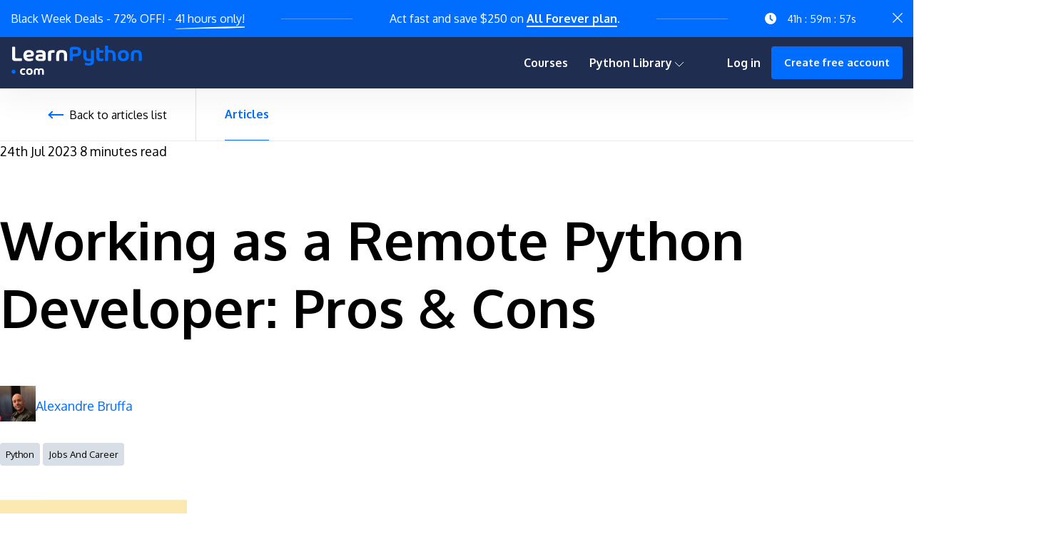

--- FILE ---
content_type: text/html
request_url: https://learnpython.com/blog/remote-python-developer/
body_size: 17924
content:
<!DOCTYPE html>
<html lang="en-us">
  <head>
    <meta charset="utf-8">
    <meta http-equiv="X-UA-Compatible" content="IE=edge,chrome=1">
    
    <title>   Working as a Remote Python Developer: Pros &amp; Cons |   LearnPython.com </title>
    <meta name="HandheldFriendly" content="True">
    <meta name="MobileOptimized" content="320">

    <meta name="viewport" content="width=device-width,minimum-scale=1">
    
    
    
      <META NAME="ROBOTS" CONTENT="INDEX, FOLLOW">
    

    

    <link rel="preconnect" href="https://fonts.googleapis.com">
    <link rel="preconnect" href="https://fonts.gstatic.com" crossorigin>
    <link href="https://fonts.googleapis.com/css2?family=Fira+Code:wght@400;500&family=Oxygen:wght@300;400;700&display=swap" rel="preload stylesheet">

    
    

    

    <link href="https://learnpython.com/scss/main.min.css" rel="stylesheet">
    <link rel="stylesheet" href="https://cdn.learnpython.com/lpy/blog/css/tiny-slider.min.css">

    <script type="text/javascript" src="https://cdn.learnpython.com/lpy/blog/js/blog-static.v3.min.js"></script>
    <script type='text/javascript' src="/blog-js/flashsale.js"></script>
    <script type='text/javascript' src="/blog-js/academy.js"></script>
    <script type='text/javascript' src="/blog-js/jQuery.progressBar.min.js"></script>
    <script type="text/javascript" async="async" data-noptimize="1" data-cfasync="false" src="//scripts.pubnation.com/tags/fadf1ad3-d82a-41c2-a5ca-da05b01ad197.js"></script>


    

    
      
<link rel="shortcut icon" href="https://cdn.learnpython.com/lpy/blog/img/favicon.ico" type="image/x-icon" />

    

    

    <meta property="og:title" content="Working as a Remote Python Developer: Pros &amp; Cons" />
<meta property="og:description" content="In this article, I explore the pros and cons of working remotely as a Python Developer." />
<meta property="og:type" content="article" />
<meta property="og:url" content="https://learnpython.com/blog/remote-python-developer/" /><meta property="article:published_time" content="2023-07-24T18:00:00&#43;02:00"/>
<meta property="article:modified_time" content="2023-07-24T18:00:00&#43;02:00"/><meta property="og:site_name" content="LearnPython.com" />
<meta property="article:publisher" content="https://www.facebook.com/FACEBOOK_FIXME" />
<meta property="article:section" content="blog" />
<meta property="article:tag" content="python" />
<meta property="article:tag" content="jobs and career" />

<meta itemprop="name" content="Working as a Remote Python Developer: Pros &amp; Cons">
<meta itemprop="description" content="In this article, I explore the pros and cons of working remotely as a Python Developer.">


<meta itemprop="datePublished" content="2023-07-24T18:00:00&#43;02:00" />
<meta itemprop="dateModified" content="2023-07-24T18:00:00&#43;02:00" />
<meta itemprop="wordCount" content="1623">





<meta name="twitter:card" content="summary_large_image"/>
<meta name="twitter:image" content="https://learnpython.com/blog/remote-python-developer/cover.png"/>
<meta name="twitter:title" content="Working as a Remote Python Developer: Pros &amp; Cons"/>
<meta name="twitter:description" content="In this article, I explore the pros and cons of working remotely as a Python Developer."/>
<meta name="twitter:site" content="@https://twitter.com/TWITTER_FIXME"/>




<meta property="og:locale" content="en_US"/>


    
        
            
<meta property="og:image" content="https://learnpython.com/blog/remote-python-developer/cover.png"/>
<meta property="og:image:secure_url" content="https://learnpython.com/blog/remote-python-developer/cover.png"/>
<meta property="og:image:width" content="1920"/>
<meta property="og:image:height" content="1080"/>
<meta property="og:image:alt" content="In this article, I explore the pros and cons of working remotely as a Python Developer."/>
<meta name="twitter:card" content="summary_large_image"/>
<meta property="twitter:image" content="https://learnpython.com/blog/remote-python-developer/cover.png"/>
            
        




<meta name="description" content="In this article, I explore the pros and cons of working remotely as a Python Developer."/>


<meta property="twitter:creator" content="@TWITTER_FIXME"/>

    <link rel="canonical" href="https://learnpython.com/blog/remote-python-developer/"/>



<link rel="icon" href="https://cdn.learnpython.com/lpy/blog/img/favicon.ico" type="image/x-icon" sizes="32x32" />
<link rel="icon" href="https://cdn.learnpython.com/lpy/blog/img/favicon-192x192.png" sizes="192x192" />
<link rel="apple-touch-icon-precomposed" href="https://cdn.learnpython.com/lpy/blog/img/favicon-180x180.png" />
<meta name="msapplication-TileImage" content="https://cdn.learnpython.com/lpy/blog/img/favicon-270x270.png" />


      
    

    <style type="text/css" id="syntaxhighlighteranchor"></style>
    <script type='text/javascript' src='/blog-js/syntaxhighlighter3/shCore.js?ver=3.0.9b'></script>
<script type='text/javascript' src='/blog-js/syntaxhighlighter3/shBrushSql.js?ver=3.0.9b'></script>
<script type='text/javascript' src='/blog-js/syntaxhighlighter3/shBrushPython.js?ver=3.0.9b'></script>
<script type='text/javascript'>
	

	SyntaxHighlighter.config.strings.expandSource = '+ expand source';
	SyntaxHighlighter.config.strings.help = '?';
	SyntaxHighlighter.config.strings.alert = 'SyntaxHighlighter\n\n';
	SyntaxHighlighter.config.strings.noBrush = 'Can\'t find brush for: ';
	SyntaxHighlighter.config.strings.brushNotHtmlScript = 'Brush wasn\'t configured for html-script option: ';
	SyntaxHighlighter.defaults['auto-links'] = false;
	SyntaxHighlighter.defaults['gutter'] = false;
	SyntaxHighlighter.defaults['pad-line-numbers'] = false;
	SyntaxHighlighter.defaults['toolbar'] = false;
	SyntaxHighlighter.all();
</script>

    <script type="text/javascript">
	window._wpemojiSettings = {"baseUrl":"https:\/\/s.w.org\/images\/core\/emoji\/11\/72x72\/","ext":".png","svgUrl":"https:\/\/s.w.org\/images\/core\/emoji\/11\/svg\/","svgExt":".svg","source":{"concatemoji":"\/blog-js\/wp-emoji\/wp-emoji-release.min.js?ver=4.9.8"}};
	!function(a,b,c){function d(a,b){var c=String.fromCharCode;l.clearRect(0,0,k.width,k.height),l.fillText(c.apply(this,a),0,0);var d=k.toDataURL();l.clearRect(0,0,k.width,k.height),l.fillText(c.apply(this,b),0,0);var e=k.toDataURL();return d===e}function e(a){var b;if(!l||!l.fillText)return!1;switch(l.textBaseline="top",l.font="600 32px Arial",a){case"flag":return!(b=d([55356,56826,55356,56819],[55356,56826,8203,55356,56819]))&&(b=d([55356,57332,56128,56423,56128,56418,56128,56421,56128,56430,56128,56423,56128,56447],[55356,57332,8203,56128,56423,8203,56128,56418,8203,56128,56421,8203,56128,56430,8203,56128,56423,8203,56128,56447]),!b);case"emoji":return b=d([55358,56760,9792,65039],[55358,56760,8203,9792,65039]),!b}return!1}function f(a){var c=b.createElement("script");c.src=a,c.defer=c.type="text/javascript",b.getElementsByTagName("head")[0].appendChild(c)}var g,h,i,j,k=b.createElement("canvas"),l=k.getContext&&k.getContext("2d");for(j=Array("flag","emoji"),c.supports={everything:!0,everythingExceptFlag:!0},i=0;i<j.length;i++)c.supports[j[i]]=e(j[i]),c.supports.everything=c.supports.everything&&c.supports[j[i]],"flag"!==j[i]&&(c.supports.everythingExceptFlag=c.supports.everythingExceptFlag&&c.supports[j[i]]);c.supports.everythingExceptFlag=c.supports.everythingExceptFlag&&!c.supports.flag,c.DOMReady=!1,c.readyCallback=function(){c.DOMReady=!0},c.supports.everything||(h=function(){c.readyCallback()},b.addEventListener?(b.addEventListener("DOMContentLoaded",h,!1),a.addEventListener("load",h,!1)):(a.attachEvent("onload",h),b.attachEvent("onreadystatechange",function(){"complete"===b.readyState&&c.readyCallback()})),g=c.source||{},g.concatemoji?f(g.concatemoji):g.wpemoji&&g.twemoji&&(f(g.twemoji),f(g.wpemoji)))}(window,document,window._wpemojiSettings);
</script>
<style type="text/css">
img.wp-smiley,
img.emoji {
	display: inline !important;
	border: none !important;
	box-shadow: none !important;
	height: 1em !important;
	width: 1em !important;
	margin: 0 .07em !important;
	vertical-align: -0.1em !important;
	background: none !important;
	padding: 0 !important;
}
</style>

    
      
<script>
    dataLayer = [];
</script>
<script>(function(w,d,s,l,i){w[l]=w[l]||[];w[l].push({'gtm.start':
    new Date().getTime(),event:'gtm.js'});var f=d.getElementsByTagName(s)[0],
    j=d.createElement(s),dl=l!='dataLayer'?'&l='+l:'';j.async=true;j.src=
    'https://www.googletagmanager.com/gtm.js?id='+i+dl;f.parentNode.insertBefore(j,f);
    })(window,document,'script','dataLayer','GTM-K7Q9T5K');</script>

    

  </head>

  <body class="">
    <div id="flash-sale-box" class="flash-sale-box sticky"></div>
    <header class="site-header">
<nav role="navigation">
  <div class="site-navigation">
        <a href="/" class="site-logo">
            <svg xmlns="http://www.w3.org/2000/svg" width="185" height="41" viewBox="0 0 185.697 41.732">
                <title>LearnPython.com</title>
                <path d="M0,37.187a2.955,2.955,0,0,1,.734-1.982,2.629,2.629,0,0,1,2.1-.854,2.627,2.627,0,0,1,2.1.854,3.04,3.04,0,0,1,0,3.962,2.62,2.62,0,0,1-2.1.854,2.622,2.622,0,0,1-2.1-.854A2.947,2.947,0,0,1,0,37.187Z" fill="#006dff"/>
                <path d="M14.539,37.081c0,1.8.7,2.54,2.413,2.54a8.847,8.847,0,0,0,1.518-.145c.585-.092.923.164.923.749v.31a.86.86,0,0,1-.713.933,9.154,9.154,0,0,1-2.139.264c-2.7,0-4.579-1.516-4.579-4.651s1.883-4.662,4.579-4.662a9.108,9.108,0,0,1,2.139.266.858.858,0,0,1,.713.931v.312c0,.585-.4.822-1.088.713a9.459,9.459,0,0,0-1.353-.12C15.243,34.521,14.539,35.28,14.539,37.081Z" fill="#ffffff"/>
                <path d="M20.758,37.081c0-2.971,1.636-4.662,4.625-4.662s4.625,1.691,4.625,4.662-1.637,4.651-4.625,4.651S20.758,40.042,20.758,37.081Zm6.672,0c0-1.773-.676-2.523-2.047-2.523s-2.048.75-2.048,2.523c0,1.755.677,2.513,2.048,2.513S27.43,38.836,27.43,37.081Z" fill="#ffffff"/>
                <path d="M46.033,36.578v4.15a.76.76,0,0,1-.84.84h-.814a.761.761,0,0,1-.841-.84V36.45c0-1.307-.557-1.892-1.763-1.892s-1.655.585-1.655,1.892v4.278a.76.76,0,0,1-.841.84h-.8a.761.761,0,0,1-.841-.84V36.45c0-1.307-.448-1.892-1.654-1.892s-1.765.585-1.765,1.892v4.278a.76.76,0,0,1-.841.84h-.813a.761.761,0,0,1-.841-.84v-4.15c0-3.053,1.582-4.159,4.04-4.159,1.627,0,2.578.467,3.117,1.289.53-.822,1.489-1.289,3.108-1.289C44.452,32.419,46.033,33.525,46.033,36.578Z" fill="#ffffff"/>
                <path d="M.687,17.464V3.03A1.3,1.3,0,0,1,2.128,1.589H3.663A1.305,1.305,0,0,1,5.106,3.03V16.664c0,.736.218,1.316,1.519,1.316h6.707a1.306,1.306,0,0,1,1.443,1.442v1.1a1.306,1.306,0,0,1-1.443,1.441H5.544C2.175,21.961.687,20.723.687,17.464Z" fill="#ffffff"/>
                <path d="M28.042,15.677l-6.629.689c.564,1.756,1.99,2.382,4.074,2.382a15.567,15.567,0,0,0,3.589-.5c1.019-.235,1.63.2,1.63,1.223v.469a1.51,1.51,0,0,1-1.222,1.615,18.527,18.527,0,0,1-4.764.689c-4.749,0-7.93-2.586-7.93-7.976,0-5.093,2.7-7.993,7.961-7.993,4.419,0,7.036,2.069,7.036,5.987C31.787,14.455,30.862,15.379,28.042,15.677Zm-.377-3.823c0-1.49-.908-2.289-2.914-2.289-2.179,0-3.338.988-3.573,3.636l5.406-.549C27.493,12.559,27.665,12.386,27.665,11.854Z" fill="#ffffff"/>
                <path d="M48.691,12.292v5.172c0,3.259-1.489,4.5-4.858,4.5H40.276c-3.825,0-6.16-1.019-6.16-4.7,0-3.7,2.352-4.717,6.16-4.717h4.058v-.251c0-1.724-1.363-2.476-3.651-2.476a21.493,21.493,0,0,0-4.043.486c-.987.188-1.583-.267-1.583-1.27V8.453a1.591,1.591,0,0,1,1.5-1.63,23.791,23.791,0,0,1,4.748-.549C45.557,6.274,48.691,8.076,48.691,12.292Zm-4.357,4.952V15.661H40.495c-1.9,0-2.288.439-2.288,1.6,0,1.143.392,1.583,2.273,1.583h2.287C44.114,18.843,44.334,18.294,44.334,17.244Z" fill="#ffffff"/>
                <path d="M61.394,7.842V8.75c0,.925-.549,1.442-1.583,1.458-3.29.047-3.432.329-3.432,1.5V20.52a1.3,1.3,0,0,1-1.441,1.441H53.386a1.305,1.305,0,0,1-1.442-1.441V11.085c0-3.588,1.286-4.56,7.915-4.669A1.316,1.316,0,0,1,61.394,7.842Z" fill="#ffffff"/>
                <path d="M79.1,13.521v7a1.307,1.307,0,0,1-1.444,1.443H76.181a1.306,1.306,0,0,1-1.443-1.443V13.459c0-2.761-1-3.529-3.357-3.529s-3.356.768-3.356,3.529v7.059a1.307,1.307,0,0,1-1.444,1.443H65.107a1.307,1.307,0,0,1-1.444-1.443v-7c0-5.63,2.84-7.262,7.718-7.262S79.1,7.891,79.1,13.521Z" fill="#ffffff"/>
                <path d="M82.934,20.518V6.071c0-3.262,1.49-4.5,4.862-4.5H89.93c6.1,0,9.317,1.38,9.317,6.917s-3.216,6.95-9.317,6.95H87.357v5.082a1.306,1.306,0,0,1-1.443,1.443H84.376A1.306,1.306,0,0,1,82.934,20.518ZM94.823,8.455c0-2.463-1.176-3.2-4.407-3.2H88.644c-1.083,0-1.287.565-1.287,1.49v4.942h3.059C93.647,11.687,94.823,10.918,94.823,8.455Z" fill="#006dff"/>
                <path d="M114.58,6.542h1.475A1.305,1.305,0,0,1,117.5,7.984v14.5c0,4.157-3.261,6.039-7.481,6.039a17.143,17.143,0,0,1-4.236-.565,1.5,1.5,0,0,1-1.223-1.616v-.58c0-1.02.6-1.475,1.6-1.255a15.932,15.932,0,0,0,3.389.439c2.117,0,3.592-.706,3.592-2.462v-.33c-.769.063-1.506.094-2.2.094-5.491,0-8.752-2.008-8.752-7.984V7.984a1.305,1.305,0,0,1,1.442-1.442h1.475a1.306,1.306,0,0,1,1.443,1.442v6.008c0,3.529,1.224,4.58,4.267,4.58a22.288,22.288,0,0,0,2.321-.14V7.984A1.306,1.306,0,0,1,114.58,6.542Z" fill="#006dff"/>
                <path d="M129.474,10.118h-4.267v6.149c0,1.6.706,2.274,2.432,2.274.831,0,1.364-.172,1.913-.172.973,0,1.35.376,1.35,1.145V20.3a1.411,1.411,0,0,1-1.162,1.538c-4.988,1.191-8.971-.079-8.971-5.569V4.408a1.305,1.305,0,0,1,1.442-1.443h1.553a1.306,1.306,0,0,1,1.443,1.443V6.542h4.267a1.306,1.306,0,0,1,1.443,1.442v.691A1.306,1.306,0,0,1,129.474,10.118Z" fill="#006dff"/>
                <path d="M148.507,14.243v6.275a1.307,1.307,0,0,1-1.443,1.443h-1.475a1.306,1.306,0,0,1-1.443-1.443V14.243c0-3.325-1.224-4.329-4.267-4.329-.675,0-1.443.047-2.321.109v10.5a1.307,1.307,0,0,1-1.444,1.443H134.64a1.307,1.307,0,0,1-1.444-1.443V1.443A1.308,1.308,0,0,1,134.64,0h1.474a1.307,1.307,0,0,1,1.444,1.443V6.354c.753-.063,1.49-.095,2.18-.095C145.243,6.259,148.507,8.267,148.507,14.243Z" fill="#006dff"/>
                <path d="M151.447,14.259c0-5.1,2.808-8,7.938-8s7.936,2.9,7.936,8c0,5.083-2.807,7.984-7.936,7.984S151.447,19.342,151.447,14.259Zm11.452,0c0-3.043-1.162-4.329-3.514-4.329s-3.514,1.286-3.514,4.329c0,3.012,1.16,4.313,3.514,4.313S162.9,17.271,162.9,14.259Z" fill="#006dff"/>
                <path d="M185.7,13.521v7a1.306,1.306,0,0,1-1.443,1.443h-1.475a1.306,1.306,0,0,1-1.442-1.443V13.459c0-2.761-1-3.529-3.357-3.529s-3.357.768-3.357,3.529v7.059a1.306,1.306,0,0,1-1.443,1.443h-1.475a1.306,1.306,0,0,1-1.442-1.443v-7c0-5.63,2.839-7.262,7.717-7.262S185.7,7.891,185.7,13.521Z" fill="#006dff"/>
            </svg>

            
        </a>
      <div id="skip-navigation">
          <button class="button--ghost">Skip navigation</button>
      </div>
      
      <ul class="main-menu"><li class="main-menu__item main-menu__item--courses">
                    <a href="/course-explorer/" title="Courses page">Courses</a>
                </li><li class="main-menu__item main-menu__item--library">
                    <button title="Blog" id="library-button">Python Library
                        <svg width="13px" height="8px" viewBox="0 0 13 8" version="1.1" xmlns="http://www.w3.org/2000/svg" xmlns:xlink="http://www.w3.org/1999/xlink">
                            <g id="03-TRACKS" stroke="none" stroke-width="1" fill="none" fill-rule="evenodd">
                                <g id="LearnSQL_Track_Details_Logged" transform="translate(-1509.000000, -55.000000)" fill-rule="nonzero" stroke="currentColor">
                                    <g id="Navigation">
                                        <g id="Profile" transform="translate(1356.000000, 39.000000)">
                                            <polyline id="ico_arrow_small_bottom" transform="translate(159.000000, 20.033937) rotate(90.000000) translate(-159.000000, -20.033937) " points="155.966063 14.0339368 162.033937 20.1018105 156.10181 26.0339368"></polyline>
                                        </g>
                                    </g>
                                </g>
                            </g>
                        </svg>
                    </button>
                    <div class="library-modal modal"
                        aria-hidden="true"
                        aria-modal="true"
                        role="dialog"
                        aria-labelledby="Python Library"
                        aria-describedby="Python Library">
                        <div class="library-modal__layer"></div>
                        <div class="library-modal__window modal__window">
                            <a href="/blog/">Articles</a>
                        </div>
                    </div>
                </li>
        <li class="main-menu__item main-menu__item--log-in">
            <a href="/log-in" title="Log in page">Log in</a>
        </li>
        <li class="main-menu__item main-menu__item--create-free-account">
            <a class="button--primary" href="/sign-up" title="Create free account page">Create free account</a>
        </li>
          
              <div class="main-menu__item main-menu__item--logout hide" tabindex="0" role="button">
                  <p class="logout__full-name user-name-element">fullName</p>
                  <svg role="document" width="13px" height="8px" viewBox="0 0 13 8" version="1.1" xmlns="http://www.w3.org/2000/svg" xmlns:xlink="http://www.w3.org/1999/xlink">
                    
                    <title>User profile menu open</title>
                    <desc>Open user profile menu</desc>
                    <g id="03-TRACKS" stroke="none" stroke-width="1" fill="none" fill-rule="evenodd">
                        <g id="LearnSQL_Track_Details_Logged" transform="translate(-1509.000000, -55.000000)" fill-rule="nonzero" stroke="currentColor">
                            <g id="Navigation">
                                <g id="Profile" transform="translate(1356.000000, 39.000000)">
                                    <polyline id="ico_arrow_small_bottom" transform="translate(159.000000, 20.033937) rotate(90.000000) translate(-159.000000, -20.033937) " points="155.966063 14.0339368 162.033937 20.1018105 156.10181 26.0339368"></polyline>
                                </g>
                            </g>
                        </g>
                    </g>
                </svg>
                <img class="logout__avatar avatar" src="https://cdn.learnpython.com/lpy/blog/img/user.png" alt="avatar" />
              </div>
              <div class="logout-modal modal" aria-modal="true" role="dialog" aria-labelledby="User Profile Menu" aria-describedby="User fullName">
                  <div class="logout-modal__layer modal__layer"></div>
                  <div class="logout-modal__window modal__window" aria-label tabindex="-1">
                      <div class="logout-modal__intro">
                          <img class="logout-modal__avatar avatar" src="https://cdn.learnpython.com/lpy/blog/img/user.png" alt="avatar" />
                          <div class="logout-modal__name user-name-element">fullName</div>
                      </div>
                      <div class="logout-modal__link">
                          <a href="/dashboard">Dashboard</a>
                      </div>
                      <div class="logout-modal__link">
                          <a href="/dashboard/my-profile">My Profile</a>
                      </div>
                      <div class="logout-modal__link">
                          <a href="/dashboard/payment-billing">Payment & Billing</a>
                      </div>
                      <div class="logout-modal__separator-border"></div>
                      <div class="logout-modal__link logout-modal__link--logout">
                          <a id="layout-logout-button" tabindex="0" rel="nofollow">Log out 
                            <svg role="img" width="13px" height="14px" viewBox="0 0 13 14" version="1.1" xmlns="http://www.w3.org/2000/svg" xmlns:xlink="http://www.w3.org/1999/xlink">
                                <g id="03-TRACKS" stroke="none" stroke-width="1" fill="none" fill-rule="evenodd">
                                    <g id="LearnSQL_Track_Details_Logged_Profile" transform="translate(-1478.000000, -291.000000)" fill="currentColor">
                                        <g id="logout-Profile-menu" transform="translate(0.000000, 30.000000)">
                                            <path d="M1484.1807,273.421452 C1484.39808,273.421452 1484.57727,273.589234 1484.57727,273.798961 C1484.57727,274.008689 1484.40102,274.176471 1484.1807,274.176471 L1480.57039,274.176471 C1479.15447,274.176471 1478,273.080296 1478,271.729651 L1478,263.446819 C1478,262.098971 1479.15154,261 1480.57039,261 L1484.23945,261 C1484.45977,261 1484.63602,261.167782 1484.63602,261.377509 C1484.63602,261.587237 1484.45977,261.755018 1484.23945,261.755018 L1480.57039,261.755018 C1479.59218,261.755018 1478.79315,262.512833 1478.79315,263.446819 L1478.79315,271.729651 C1478.79315,272.660841 1479.58924,273.421452 1480.57039,273.421452 L1484.1807,273.421452 Z M1490.7139,267.322581 C1490.86959,267.467992 1490.86959,267.708479 1490.71096,267.859483 L1488.19051,270.258764 C1488.11413,270.334265 1488.01132,270.370618 1487.91144,270.370618 C1487.81156,270.370618 1487.70874,270.331469 1487.63237,270.258764 C1487.47668,270.110556 1487.47668,269.872865 1487.63237,269.724658 L1489.47718,267.968541 L1481.43111,267.968541 C1481.21079,267.968541 1481.03453,267.800759 1481.03453,267.591032 C1481.03453,267.381304 1481.21079,267.213522 1481.43111,267.213522 L1489.47718,267.213522 L1487.63237,265.457405 C1487.47668,265.309198 1487.47668,265.071507 1487.63237,264.9233 C1487.78806,264.775092 1488.03776,264.775092 1488.19345,264.9233 L1490.7139,267.322581 Z" id="logout-path"></path>
                                        </g>
                                    </g>
                                </g>
                            </svg>
                          </a>
                      </div>
                  </div>
              </div>
          
      </ul>
      
      









      <div class="site-header-home-navigation-layer-menu pages">
          <span class="site-header-home-navigation-layer-menu-cover">MENU</span>
          <span class="site-header-home-navigation-layer-menu-cover-active">CLOSE</span>
          <div class="site-header-home-navigation-layer-menu-icon pages" role="button" tabindex="0" aria-label="Toggle menu">
              <div class="site-header-home-navigation-layer-menu-icon top"></div>
              <div class="site-header-home-navigation-layer-menu-icon middle"></div>
              <div class="site-header-home-navigation-layer-menu-icon bottom"></div>
          </div>
          <div class="site-header-home-navigation-hamburger-wrapper pages hide">
              <div class="site-header-home-navigation-hamburger-layout">
                  <ul class="site-header-home-navigation-hamburger"><li class="site-header-home-navigation-hamburger-item site-header-home-navigation-hamburger-item--courses">
                                <a class="site-header-home-navigation-hamburger-link" href="/course-explorer/" title="Courses page">Courses</a>
                            </li><li class="site-header-home-navigation-hamburger-item site-header-home-navigation-hamburger-item--articles">
                            <a class="site-header-home-navigation-hamburger-link" href="/blog/" title="Articles page">Articles</a>
                        </li>
                      

                      <li class="site-header-home-navigation-hamburger-item showOnLogged hide">
                        <a class="site-header-home-navigation-hamburger-link" href="/dashboard">Dashboard</a>
                      </li>
                      <li class="site-header-home-navigation-hamburger-item showOnLogged hide">
                          <a class="site-header-home-navigation-hamburger-link" href="/dashboard/my-profile">My Profile</a>
                      </li>
                      <li class="site-header-home-navigation-hamburger-item showOnLogged hide">
                          <a class="site-header-home-navigation-hamburger-link" href="/dashboard/payment-billing">Payment & Billing</a>
                      </li>
                  </ul>
                  <ul class="site-header-home-navigation-below hideOnLogged">
                      <li class="site-header-home-navigation-below-item">
                          <a class="site-header-home-navigation-below-item-link" href="/log-in">Log in</a>
                      </li>
                      <li class="site-header-home-navigation-below-item">
                          <a class="site-header-home-navigation-below-item-button button--primary" href="/sign-up">Create free account</a>
                      </li>
                  </ul>
                  <ul class="site-header-home-navigation-below showOnLogged hide">
                    <li class="site-header-home-navigation-below-item">
                        <a class="site-header-home-navigation-below-item-link button--link" id="hamburger-logout-button" tabindex="0">Log out&nbsp;
                          <svg width="13px" height="14px" viewBox="0 0 13 14" version="1.1" xmlns="http://www.w3.org/2000/svg" xmlns:xlink="http://www.w3.org/1999/xlink">
                              <g id="03-TRACKS" stroke="none" stroke-width="1" fill="none" fill-rule="evenodd">
                                  <g id="LearnSQL_Track_Details_Logged_Profile" transform="translate(-1478.000000, -291.000000)" fill="currentColor">
                                      <g id="logout-Profile-menu" transform="translate(0.000000, 30.000000)">
                                          <path d="M1484.1807,273.421452 C1484.39808,273.421452 1484.57727,273.589234 1484.57727,273.798961 C1484.57727,274.008689 1484.40102,274.176471 1484.1807,274.176471 L1480.57039,274.176471 C1479.15447,274.176471 1478,273.080296 1478,271.729651 L1478,263.446819 C1478,262.098971 1479.15154,261 1480.57039,261 L1484.23945,261 C1484.45977,261 1484.63602,261.167782 1484.63602,261.377509 C1484.63602,261.587237 1484.45977,261.755018 1484.23945,261.755018 L1480.57039,261.755018 C1479.59218,261.755018 1478.79315,262.512833 1478.79315,263.446819 L1478.79315,271.729651 C1478.79315,272.660841 1479.58924,273.421452 1480.57039,273.421452 L1484.1807,273.421452 Z M1490.7139,267.322581 C1490.86959,267.467992 1490.86959,267.708479 1490.71096,267.859483 L1488.19051,270.258764 C1488.11413,270.334265 1488.01132,270.370618 1487.91144,270.370618 C1487.81156,270.370618 1487.70874,270.331469 1487.63237,270.258764 C1487.47668,270.110556 1487.47668,269.872865 1487.63237,269.724658 L1489.47718,267.968541 L1481.43111,267.968541 C1481.21079,267.968541 1481.03453,267.800759 1481.03453,267.591032 C1481.03453,267.381304 1481.21079,267.213522 1481.43111,267.213522 L1489.47718,267.213522 L1487.63237,265.457405 C1487.47668,265.309198 1487.47668,265.071507 1487.63237,264.9233 C1487.78806,264.775092 1488.03776,264.775092 1488.19345,264.9233 L1490.7139,267.322581 Z" id="logout-path"></path>
                                      </g>
                                  </g>
                              </g>
                          </svg>
                        </a>
                    </li>
                </ul>
              </div>
          </div>

  </div>
</nav>



</header>


    
<div class="learnpy-blog-navigation">
    <div class="learnpy-blog-navigation-wrapper">
        
        
            <a class="button--link-back learnpy-blog-navigation-item learnpy-blog-navigation-item--back" href="/blog/">Back to articles list</a>
        
        
        <a href="/blog/" title="Articles" class="learnpy-blog-navigation-item active">Articles</a>
        
    </div>
</div>


    <main>
      <div class="site-content post-container" id="sticky_container">
  <article>
    <div class="blog-post-header-background">
      <div class="blog-post-header-gradient"></div>
    </div>
    <header class="blog-post-intro">
      <div class="blog-post-header">
        <time class="summary-time" datetime="2023-07-24T18:00:00&#43;02:00">
          24th Jul 2023
        </time>
        <span class="blog-post-reading-time">8 minutes read</span>
        
        <h1 class="blog-post-header-title">Working as a Remote Python Developer: Pros &amp; Cons</h1>
        <div class="blog-post-meta-wrapper">      <div class="summary-blog-post-meta">
         
     
        

  
    <div class="summary-blog-post-meta-author">
      
      
        
        
        
          
          
          <div class="img summary-blog-post-meta-author-img"><a href="/authors/alexandre-bruffa/"><img src="/authors/alexandre-bruffa/alexandre-bruffa_hu6fcffea8f0d70e83970d19578be91ca1_147825_50x50_fill_q90_box_center.jpg" alt="Author's photo"></a></div>
        
        <div class="summary-blog-post-meta-author-info">
          <a href="/authors/alexandre-bruffa/"><div class="summary-blog-post-meta-author-name">Alexandre Bruffa</div></a>
          
        </div>
      
    </div>
  


</div>


<div class="summary-tags">
  <ul class="summary-tags-list">
      
       <li class="summary-tags-list-element">
         <a href="/tags/python/">python</a>
       </li>
      
       <li class="summary-tags-list-element">
         <a href="/tags/jobs-and-career/">jobs and career</a>
       </li>
      
    </ul>
</div>

</div>
        
        
      </div>



    
    
      
    

    




<div class="blog-post-featured-image blog-list-feature-image tall" style="background-image:url('/blog/remote-python-developer/cover_hu564fff16473904f0861896f6bfe61546_508997_968x550_fill_box_center_2.png')" >

  
</div>

</header>
    <div class="blog-post-main blog-post-container">
        <div class="social_ico" id="sticky-ico">
            <a data-sumome-share-id=46ed7856-05ac-49b7-9856-091dc96a2504></a>
        </div>
      <div class="blog-post-main-content">
<p><em>You may have friends or family members who are Python developers. Maybe you&rsquo;ve heard about the way they work and you want to know more about it. In this article, I will share my experience as a Python Developer and discuss the pros and cons of working remotely.</em></p>
<p>For some, it is a standard; others avoid it like the plague. Remote work in today's world has become a real scenario for many programmers, including Python developers.</p>
<p>In this article, I describe the pros and cons of both remote and in-office development work. Are you afraid of procrastination or work-life balance disorders? Maybe you're the kind of person who prefers to go to the office? Let&rsquo;s find out what will be best for you.</p>

<div class="rek-banner " style="" banner-url="/track/learn-programming-with-python"></div>

<h2>Why Become a Python Developer?</h2>
<p>Before discussing different work models, let&rsquo;s talk first about becoming a Python developer. Why should you make Python your first programming language?</p>
<p>Python is an ideal choice for individuals starting their coding journey. I strongly recommend the track <a href="https://learnpython.com/track/learn-programming-with-python/">Learn Programming with Python</a> by <a href="https://learnpython.com/">LearnPython.com</a>. It will give you the solid foundation you need to begin your Python programming adventure.</p>
<p>Python is an excellent fit for beginners: it is easy to learn and easy to write. The learning curve is small; you can learn to write your own programs in a short period of time. But why is Python so beginner-friendly? Look at the following Python code:</p>

<pre class="brush: sql; title: ; notranslate" title="">
def multiply(a, b):
    return a * b

result = multiply(2, 4)
print(result) 
# Shows: 8
</pre>


<p>As you can see, the syntax is straightforward; there are no extra parentheses, brackets, or semicolons. And the code is immediately understandable.</p>
<p>Indentation in Python is crucial: it delimits the blocks of code (for example, a class or a function) and avoids &ldquo;spaghetti code&rdquo;. You can find all the indentation rules in the Style Guide for Python Code (<a href="https://peps.python.org/pep-0008/#indentation">PEP 8</a>) on the official website. But don&rsquo;t worry about the rules: all <a href="https://learnpython.com/blog/best-python-ide-code-editors/">modern Python IDEs</a> (VS Code, PyCharm, etc. ) integrate PEP 8 rules and help you code cleanly.</p>
<p>In terms of use areas, you can do almost everything with Python: web applications, SaaS, <a href="https://learnpython.com/track/python-for-data-science/">data science and analysis</a>, machine learning and deep learning, financial calculations, and more. You can even create games with Python!</p>
<p>Python offers a wide range of growth in various domains. So, if you learn Python, you will not be stuck in a particular field; all modern digital companies need Python developers.</p>
<p>And &ndash; this may be the most motivating argument &ndash; the Python community is awesome! If you need a specific <a href="https://learnpython.com/blog/python-modules-packages-libraries-frameworks/">library</a> for your project, you can probably find it in the official repository <a href="https://pypi.org/">PyPi</a>, where thousands of enthusiastic Python developers share free packages and libraries. And if you struggle with Python code, don&rsquo;t worry! The Python community is full of anonymous heroes who will always help you. Need proof? There are more than <a href="https://stackoverflow.com/questions/tagged/python">2 million Q&amp;As for Python</a> on Stack Overflow; that&rsquo;s huge!</p>
<p>Not convinced yet? You should read my other article on <a href="https://learnpython.com/blog/why-learn-python/">5 Reasons to Learn Python in 2023</a>.</p>
<h2>Python Developer: On-Site vs. Remote Work</h2>
<p>As a Python developer, I&rsquo;ve experienced both remote and on-site work. I will try to give you a complete and objective overview of the pros and cons of each one.</p>
<h3>On-Site</h3>
<p>Working on-site brings a lot of advantages. First of all, the company provides your working environment: a quiet place with a pleasant temperature, professional desks and chairs, fast internet, enough space for your legs, meeting rooms, lunchroom, etc. Most companies give free coffee to their employees and some of them offer free snacks and meals. Developers in Big Tech companies can even enjoy cool benefits like swimming pools and volleyball courts.</p>
<p>On-site offices allow a clear separation between work and private life. You&rsquo;re available from when you arrive at the office until the moment you leave. You can focus 100% on your tasks during working hours and keep your mind free when you are at home.</p>
<p>As a Python developer, I have always enjoyed social interactions in the office. Beyond jokes and fun, speaking with experienced Python developers is enlightening: I can find out about new Python libraries, programming tips, or Cloud deployment. Most colleagues are always happy to share their experiences and knowledge. A 10-minute conversation having coffee with a Python expert can sometimes be more instructive than an entire day of work.</p>


<span class="expand"><img data-src="remote-python-developer-1.jpg" src alt="Pros and Cons of Working Remotely as a Python Developer" class="expand aligncenter size-full lazyload"/></span>

<p>Now for the cons of working in an office. Some of us spend up to 2 hours (or more) each day going to the office because of heavy traffic. We have to deal with stress, security issues, an uncomfortable trip, and possible delays &ndash;and not all companies are flexible with their employees&rsquo; starting and finishing times. Most of them allow for small delays or absences for personal emergencies, but others could simply apply a penalty to your monthly salary.</p>
<p>When you are finally ready to work, let&rsquo;s be honest; not all developers are highly social. Some of us feel uncomfortable when there are too many people around and enjoy a quiet environment. Socializing is not an obligation, but nobody wants to be the office weirdo. Having social activities in the office is great, but companies often exaggerate: the welcome lunch, the goodbye lunch, the integration month, the soccer team, the Friday beers, the Christmas gift exchange, the New Year&rsquo;s party, etc.</p>
<p>And on-site work keeps you away from your family. If you have children or pets, you will understand me: it&rsquo;s very hard not to see them all day. It&rsquo;s frustrating and depressing to know that you are missing important moments of their life. The only comfort you have is their pictures on your desk.</p>
<h3>Remote</h3>
<p>Remote work became popular during the pandemic. Nowadays, it&rsquo;s widely accepted by companies and employees and brings a lot of benefits.</p>
<p>First, working remotely as a Python developer can contribute to better focus and productivity. A personalized work environment can increase your productivity and work efficiency. So, reduce the distractions, put on your comfortable clothes, prepare your favorite drink, and get ready for a great day of work!</p>


<span class="expand"><img data-src="remote-python-developer-2.jpg" src alt="Pros and Cons of Working Remotely as a Python Developer" class="expand aligncenter size-full lazyload"/></span>

<p>Remote work allows more free time. Instead of being stuck in traffic or public transportation, you can use this time to take a Python course or work on a personal project. You can also run or do some exercises and come back to your desk with a fresh mind. Your day will begin in a good way, without stress and the fear of being late to the office.</p>
<p>Speaking of delays, companies that <a href="https://www.developersforhire.com/python#hiring-guide">hire remote Python developers</a> tend to be more flexible with working times: you can easily move lunch forward or take a small break because the electrician came to your home to fix some broken stuff.</p>
<p>Working remotely allows you to stay close to your family. Both my wife and I work remotely, and we can have our lunch break together every day with our daughter. It&rsquo;s something unique, and I feel very lucky to have this opportunity.</p>
<p>Remote work also has disadvantages. Being at home can be a source of distractions. A friend of mine told me once: &ldquo;Alex, I can&rsquo;t work at home. I have my PS5, Netflix, and a lot of awesome things that don&rsquo;t let me work!&rdquo;. If you don&rsquo;t have enough self-discipline and effective time management, remote work can be fatal.</p>
<p>Also, a lot of people can&rsquo;t afford a dedicated and quiet workspace &ndash; i.e. because they live in a small place, have a large family with babies crying all day long, live in a noisy neighborhood, etc. In such cases, it will be very hard to work from home. I knew developers who preferred to go on-site because they could not reach a decent level of concentration when working remotely.</p>
<p>A very common problem with remote work is your availability. Unless you are very clear, other people think you are always available. And some companies don&rsquo;t hesitate to ask you to work outside of your official working hours, putting in extra hours during the night or on weekends. To get mental peace, you need a reasonable work-life balance; otherwise, you could burn out. However, there are tools available to help manage your workload and maintain that balance, such as taking <a href="https://www.designrush.com/agency/software-development/trends/benefits-of-saas">advantage of SaaS</a> solutions for task management and scheduling. Additionally, a <a href="https://www.travelperk.com/uk/">travel management company like TravelPerk</a> can streamline business travel planning and expenses, making remote work even more efficient.</p>
<p>Related to social interactions, remote work can be a pain for some people. Maintaining social connections is important; otherwise, it can lead to a feeling of loneliness and isolation. Here lies the necessity of fostering strong relationships and collaboration with team members despite physical distance.</p>
<p>Also, another problem with remote work is security. Managing all work files without a secure connection could be detrimental to the company because there are numerous risks on the internet. You should educate yourself about cybersecurity and utilize tools like <a href="https://nordvpn.com/blog/vpn-for-remote-workers/">VPN for remote work</a> to safeguard your data online.</p>
<p>Here are some tips on <a href="https://learnpython.com/blog/python-code-home-office/">Upgrade Your Home Office and Write Better Python Code</a>.</p>

<div class="rek-banner " style="" banner-url="/course/python-practice-set"></div>

<h2>Python Developer: Remote or On-Site?</h2>
<p>Based on my experience, I&rsquo;ve tried to give an objective summary of working remotely and on-site. So which is the best?</p>
<p>There is no straightforward answer to that question. It depends on each person and job &ndash; on your home environment, on what the company can offer, and on your need for social interactions. If you can&rsquo;t decide, some companies offer a hybrid work model; you could have both at once!</p>
<p>If you want to become a Python developer, <a href="https://learnpython.com/blog/python-developer-career-path/">this great article</a> will give you solid advice. This is a path that is really worth taking to achieve the goal of having a good and interesting job and enjoying life! I want this for you!</p>



</div>
    </div>

<script type="application/ld+json">
{
 "@context": "https://schema.org",
 "@type": "Article",
 "mainEntityOfPage": {
    "@type": "WebPage",
    "@id": "https://google.com/article"
 },
 "headline": "Working as a Remote Python Developer: Pros &amp; Cons",
 "image": [
      "https://learnpython.com/blog/remote-python-developer/cover.png"
 ],
 "datePublished": "2023-07-24T18:00:00+02:00",
 "dateModified": "2023-07-24T18:00:00+02:00",
 "author": {
    "@type": "Person",
    "name": "Alexandre Bruffa"
 },
 "publisher": {
    "@type": "Organization",
    "name": "LearnPython.com",
    "logo": {
      "@type": "ImageObject",
      "url": "https://cdn.learnpython.com/lpy/blog/img/logo.png"
    }
 },
 "description": "In this article, I explore the pros and cons of working remotely as a Python Developer."
}
</script>

    <div class="blog-post-tags-below">
      <p class="blog-post-tags-label">Tags:</p> 
<div class="summary-tags">
  <ul class="summary-tags-list">
      
       <li class="summary-tags-list-element">
         <a href="/tags/python/">python</a>
       </li>
      
       <li class="summary-tags-list-element">
         <a href="/tags/jobs-and-career/">jobs and career</a>
       </li>
      
    </ul>
</div>


    </div>
    
    
    
    <div class="blog-post-see-also blog-post-container"></div>
    <div class="post-navigation blog-post-container">
      
    </div>
    
    <aside>
      
      
    </aside>
  </article>
<div class="related-posts">
  <h3>You may also like</h3>
  <div class="related-posts__content row blog-post-container">
    <div class="tiny-slider">
    
      
      
      
      <div>
        <a href="/blog/ways-to-practice-python/" class="related-posts__item">
          
            
            
              
            
            
            <img class="related-posts__image tns-lazy-img" height="262px" data-src="/blog/ways-to-practice-python/cover_huda45fee18f48a2c2ab0bb754d466e1e6_185252_262x262_fill_q90_box_center.jpg" src alt="">
          
  
          <div class="contents">
            <div>
              <div class="title">Different Ways to Practice Python</div>
              <div class="excerpt">
              Are you learning Python and wondering how to practice? In this article, we’ll give a brief overview of the different ways to practice Python. 
              
              </div> 
            </div> 
            <div class="summary-read-more"><span class="summary-read-more-link button--link">Read more</span></div>
          </div>
        </a>
      </div>
      
    
      
      
      
      <div>
        <a href="/blog/java-vs-python/" class="related-posts__item">
          
            
            
              
            
            
            <img class="related-posts__image tns-lazy-img" height="262px" data-src="/blog/java-vs-python/cover_hu2934a753fa65a39bc4fa711ddde58dfb_1425517_262x262_fill_q90_box_center.jpg" src alt="">
          
  
          <div class="contents">
            <div>
              <div class="title">Should I Learn Python or Java?</div>
              <div class="excerpt">
              Learn Python or Java? Find out which one to learn and how to get started with our Python course.
              
              </div> 
            </div> 
            <div class="summary-read-more"><span class="summary-read-more-link button--link">Read more</span></div>
          </div>
        </a>
      </div>
      
    
      
      
      
      <div>
        <a href="/blog/python-jobs/" class="related-posts__item">
          
            
            
              
            
            
            <img class="related-posts__image tns-lazy-img" height="262px" data-src="/blog/python-jobs/cover_hu66225c2a399a0394a52444ef15d07a9a_270292_262x262_fill_q90_box_center.jpg" src alt="">
          
  
          <div class="contents">
            <div>
              <div class="title">Python Jobs to Choose in 2023</div>
              <div class="excerpt">
              Wondering which Python job to choose in 2023? Get insights on Python freelancing and the Python job market in this article.
              
              </div> 
            </div> 
            <div class="summary-read-more"><span class="summary-read-more-link button--link">Read more</span></div>
          </div>
        </a>
      </div>
      
    
      
      
      
      <div>
        <a href="/blog/python-libraries-for-sql/" class="related-posts__item">
          
            
            
              
            
            
            <img class="related-posts__image tns-lazy-img" height="262px" data-src="/blog/python-libraries-for-sql/cover_hu8dbbbcb87fc3071c3bbb0eec5cfaaa44_1378786_262x262_fill_box_center_2.png" src alt="">
          
  
          <div class="contents">
            <div>
              <div class="title">Top Python Libraries for SQL</div>
              <div class="excerpt">
              There’s an easy way to get data from your database into Python. Here, we’ll show you the top Python libraries for SQL.
              
              </div> 
            </div> 
            <div class="summary-read-more"><span class="summary-read-more-link button--link">Read more</span></div>
          </div>
        </a>
      </div>
      
    
      
      
      
      <div>
        <a href="/blog/popular-python-libraries/" class="related-posts__item">
          
            
            
              
            
            
            <img class="related-posts__image tns-lazy-img" height="262px" data-src="/blog/popular-python-libraries/cover_hu615cb4054d4a81eea63856036c9bd6d2_1320144_262x262_fill_box_center_2.png" src alt="">
          
  
          <div class="contents">
            <div>
              <div class="title">The Most Popular Python Libraries</div>
              <div class="excerpt">
              Read this article to discover the most popular Python libraries.
              
              </div> 
            </div> 
            <div class="summary-read-more"><span class="summary-read-more-link button--link">Read more</span></div>
          </div>
        </a>
      </div>
      
    
    </div> 
  </div> 
</div> 


<div style="display: none;"><svg xmlns="http://www.w3.org/2000/svg" xmlns:xlink="http://www.w3.org/1999/xlink" id="ico_arrow_right" width="14px" height="12px" viewBox="0 0 14 12" version="1.1"><g id="02-HOME" stroke="none" stroke-width="1" fill="none" fill-rule="evenodd"><g id="LearnSQL_Home" transform="translate(-1573.000000, -3348.000000)" fill="currentColor"><g id="SQL-Querying&amp;Reporting" transform="translate(0.000000, 1825.000000)"><g id="Tracks" transform="translate(311.000000, 1201.000000)"><g id="Arrows" transform="translate(0.000000, 298.000000)"><g id="arr" transform="translate(1239.000000, 0.000000)"><polygon id="ico_arrow_right" transform="translate(29.596830, 30.222222) scale(-1, 1) translate(-29.596830, -30.222222)" fill="currentColor" points="23 30 29.88856 36 31.0453754 35.0356723 25.8772488 30.7051965 36 30.7662506 36 29.2599792 25.8772488 29.1989252 31.0453754 24.8573326 29.7806604 24"></polygon></g></g></g></g></g></g></svg></div>

<script type="text/javascript">
  var sliderContainer = document.querySelector('.tiny-slider');
  var slider = tns({
    container: sliderContainer,
    loop: true,
    center: true,
    gutter: 10,
    nav: false,
    navPosition: "bottom",
    controlsPosition: "bottom",
    mouseDrag: true,
    lazyload: true,
    responsive: {
        0: {
            items: 1
        },
        600: {
            items: 2
        },
        800: {
            items: 3
        },
    },
    controlsText: [
      document.querySelector("#ico_arrow_right").outerHTML,
      document.querySelector("#ico_arrow_right").outerHTML,
    ]
  });
</script>

<div class="newsletter"> 
    <script type="text/javascript">

        function subscribe(email, onSuccess, onError) {
            var xhr = new XMLHttpRequest();

            xhr.onreadystatechange = function () {
            if (this.readyState != 4) return;
                if (this.status == 200) {
                    onSuccess('Thank you for subscribing!')
                } else {
                    onError('Failed to subscribe');
                }
            };
            
            xhr.open("POST", '/api/v1/mailchimp/blog-subscribe', true);
            xhr.setRequestHeader('Content-Type', 'application/json');
            xhr.send(JSON.stringify({
                email: email
            }));
            return false
        }

        function validateEmail(email) {
            return /^[^\s@]+@[^\s@]+\.[^\s@]+$/.test(email)
        }


        function setError(msg) {
            var errorDiv = getErrorContainer();
            if (errorDiv) {
                errorDiv.innerHTML = msg;
                errorDiv.style.display = 'block';
            }
        }

        function setSuccess(msg) {
            var successDiv = getSuccessContainer();
            if (successDiv) {
                successDiv.innerHTML = msg;
                successDiv.style.display = 'block';
            }
        }

        function clearMessages() {
            var errorContainer = getErrorContainer();
            var successContainer = getSuccessContainer();
            errorContainer.style.display = 'none';
            successContainer.style.display = 'none';
        }

        function getErrorContainer() {
            return document.getElementById('mce-error-response');
        }

        function getSuccessContainer() {
            return document.getElementById('mce-success-response');
        }

        function subscribeUser() {
            clearMessages();

            var email = document.getElementsByName('EMAIL')[0].value;
            if (!validateEmail(email)) {
                setError('The email is invalid');
            }
            subscribe(email, setSuccess, setError);
            return false;
        }

    </script>


    
    <div id="mc_embed_signup">
        <form method="post" class="validate" target="_blank" novalidate onsubmit="return subscribeUser();">
            <div class="newsletter_gradient-wrapper">
                <div class="newsletter_gradient"></div>
            </div>
            <div class="newsletter_content" id="mc_embed_signup_scroll">
                <span class="newsletter_title">Subscribe to our newsletter</span>
                <span class="newsletter_subtitle">Join our monthly newsletter to be </br> notified about the latest posts.</span>
                <div class="mc-field-group">
                    <input class="newsletter_email" id="mce-EMAIL" name="EMAIL" placeholder=" " /> 
                    <label class="newsletter_email-label" for="EMAIL">
                        <svg width="16px" height="16px" viewBox="0 0 16 16" version="1.1" xmlns="http://www.w3.org/2000/svg" xmlns:xlink="http://www.w3.org/1999/xlink">
                            <g id="07-LOG-IN-|-SIGN-UP" stroke="none" stroke-width="1" fill="none" fill-rule="evenodd">
                                <g id="LearnSQL_Sign_up-1A" transform="translate(-470.000000, -255.000000)" fill="#006DFF" fill-rule="nonzero">
                                    <g id="Login" transform="translate(390.000000, 76.000000)">
                                        <g id="Form" transform="translate(64.000000, 33.000000)">
                                            <g id="form" transform="translate(0.000000, 72.000000)">
                                                <g id="Email" transform="translate(0.000000, 58.000000)">
                                                    <path d="M31.994897,23.5262486 C31.756755,19.6466998 28.6949302,16.4477736 24.8166187,16.0394001 C22.4011791,15.8011821 20.0537801,16.6519604 18.3527663,18.3535169 C16.6517525,20.0550734 15.8012456,22.4032214 16.0393875,24.8194316 C16.4136105,28.596887 19.4414151,31.5916264 23.2176657,31.9659689 C23.4898279,32 23.7619902,32 24.0341524,32 C25.6331053,32 27.1299975,31.5575953 28.4567882,30.6387548 C28.796991,30.4005369 28.8990518,29.9241011 28.6609099,29.5837898 C28.422768,29.2434785 27.9464841,29.1413851 27.6062813,29.379603 C26.3475311,30.2303812 24.8846593,30.5706925 23.3877671,30.434568 C20.3259423,30.1282879 17.9105027,27.7120776 17.6043202,24.6492759 C17.4001985,22.7095015 18.080604,20.8037582 19.4754354,19.4084819 C20.8702667,18.0132056 22.7413819,17.3666141 24.7145579,17.5367698 C27.8444233,17.8430499 30.3279034,20.4294158 30.4980048,23.5943109 C30.5320251,24.4450891 30.4299643,25.2958674 30.1578021,26.0785834 C29.9536804,26.6571126 29.409356,27.0654862 28.7629707,27.0654862 C27.9464841,27.0654862 27.3000989,26.4188947 27.3000989,25.6021476 L27.3000989,20.8037582 C27.3000989,20.3953847 26.9598961,20.0210423 26.5176325,20.0210423 C26.0753689,20.0210423 25.7351662,20.3613536 25.7351662,20.8037582 L25.7351662,21.0419762 C25.1228012,20.5995715 24.4083754,20.3613536 23.5918888,20.3613536 C21.5846925,20.3273224 19.917699,21.9948478 19.917699,24.0026845 C19.917699,26.0105211 21.5506722,27.6780465 23.5918888,27.6780465 C24.5104362,27.6780465 25.3269229,27.3377352 25.9733081,26.7932371 C26.449592,27.8482021 27.5042205,28.6309181 28.7289505,28.6309181 C30.0217209,28.6309181 31.1443901,27.814171 31.5866536,26.6230815 C31.8928361,25.6021476 32.0289172,24.5812137 31.994897,23.5262486 Z M23.5918888,26.1466456 C22.4011791,26.1466456 21.4486114,25.193774 21.4486114,24.0026845 C21.4486114,22.8115949 22.4011791,21.8587233 23.5918888,21.8587233 C24.7825984,21.8587233 25.7351662,22.8115949 25.7351662,24.0026845 C25.7351662,25.193774 24.7485782,26.1466456 23.5918888,26.1466456 Z" id="ico_mail"></path>
                                                </g>
                                            </g>
                                        </g>
                                    </g>
                                </g>
                            </g>
                        </svg>
                        Email address
                    </label>
                </div>
                <div id="mce-responses" class="clear">
                    <div class="response" id="mce-error-response" style="display:none"></div>
                    <div class="response" id="mce-success-response" style="display:none"></div>
                </div>
                
                <div style="position: absolute; left: -5000px;" aria-hidden="true"><input type="text" name="b_9b8d486cb0c5e78ce5fb6818a_de3af0cb8d" tabindex="-1" value=""></div>
                <div class="newsletter_submit clear">
                    <input 
                        type="submit" 
                        value="Subscribe" 
                        name="subscribe" 
                        id="mc-embedded-subscribe" 
                        class="button--primary">
                </div>
            </div>
            <div class="newsletter_graphics">
                <div class="tab tab-1">
                    <img class="tab_image lazyload" data-src="/blog-img/newsletter-woman1.png" src="" alt />
                    <p class="tab_title">How Do You Write a SELECT Statement in SQL?</p>
                </div>
                <div class="tab tab-2">
                    <img class="tab_image lazyload" data-src="/blog-img/newsletter-woman2.png" src="" alt />
                    <p class="tab_title">What Is a Foreign Key in SQL?</p>
                </div>
                <div class="tab tab-3">
                    <img class="tab_image lazyload" data-src="/blog-img/tab-photo.png" src="" alt />
                    <p class="tab_title">Enumerate and Explain All the Basic Elements of an SQL Query</p>
                </div>
            </div>
        </form>
    </div>
    
 </div>
</div>


    </main>



<footer class="footer" role="contentinfo">
    <div class="footer__wrapper">
        <div class="footer__main-section">
            <div class="footer__quick-links">
                <h3 class="footer__header">Quick links</h3>
                <ul class="footer__quick-link-list">
                    <li class="footer__quick-link-list-item"><a href="/pricing/">Pricing</a></li>
                    <li class="footer__quick-link-list-item"><a href="/blog/">Blog</a></li>
                    <li class="footer__quick-link-list-item"><a href="https://vertabelo.com/">Vertabelo.com</a></li>
                </ul>
            </div>
            <div class="footer__assistance">
                <h3 class="footer__header">Assistance</h3>
                <p class="footer__assistance-content">Need assistance? Drop us a line at <strong>contact@learnpython.com</strong></p>
                <a class="button--footer" href="mailto:contact@learnpython.com">Write to us</a>
            </div>
            <div class="footer__follow-us">
                <h3 class="footer__header">Follow us</h3>
                <div class="footer__social-share">
                    <a class="footer__social-share-item" href="https://www.facebook.com/LearnSQL/" aria-label="Facebook LearnSQL">
                        <svg width="16px" height="31px" viewBox="0 0 16 31" version="1.1" xmlns="http://www.w3.org/2000/svg" xmlns:xlink="http://www.w3.org/1999/xlink">
                            <title>LearnSQL Facebook</title>
                            <g id="04-TRACK-DETAILS" stroke="none" stroke-width="1" fill="none" fill-rule="evenodd">
                                <g id="LearnSQL_Track_Details" transform="translate(-1173.000000, -3713.000000)" fill="currentColor" fill-rule="nonzero">
                                    <g id="Footer" transform="translate(0.000000, 3485.000000)">
                                        <g id="Follow-us" transform="translate(1138.000000, 166.000000)">
                                            <g id="social" transform="translate(0.000000, 36.000000)">
                                                <g id="fb" transform="translate(0.000000, -0.000000)">
                                                    <g id="ico_fb" transform="translate(35.661344, 26.276780)">
                                                        <path d="M12.27501,4.98633178 L15.016554,4.98633178 L15.016554,0.211465513 C14.543572,0.146399202 12.9169142,0 11.0224835,0 C7.06970503,0 4.36194544,2.48628388 4.36194544,7.05594101 L4.36194544,11.261477 L-1.06690143e-13,11.261477 L-1.06690143e-13,16.5994172 L4.36194544,16.5994172 L4.36194544,30.0306055 L9.70989576,30.0306055 L9.70989576,16.6006684 L13.8954114,16.6006684 L14.5598385,11.2627283 L9.70864449,11.2627283 L9.70864449,7.58523043 C9.70989576,6.04240807 10.1253191,4.98633178 12.27501,4.98633178 L12.27501,4.98633178 Z" id="Path"></path>
                                                    </g>
                                                </g>
                                            </g>
                                        </g>
                                    </g>
                                </g>
                            </g>
                        </svg>
                    </a>
                    <a class="footer__social-share-item" href="https://www.facebook.com/groups/welearnsql/" aria-label="Facebook We Learn SQL">
                        <svg width="16px" height="31px" viewBox="0 0 16 31" version="1.1" xmlns="http://www.w3.org/2000/svg" xmlns:xlink="http://www.w3.org/1999/xlink">
                            <title>We Learn SQL Facebook</title>
                            <g id="04-TRACK-DETAILS" stroke="none" stroke-width="1" fill="none" fill-rule="evenodd">
                                <g id="LearnSQL_Track_Details" transform="translate(-1173.000000, -3713.000000)" fill="currentColor" fill-rule="nonzero">
                                    <g id="Footer" transform="translate(0.000000, 3485.000000)">
                                        <g id="Follow-us" transform="translate(1138.000000, 166.000000)">
                                            <g id="social" transform="translate(0.000000, 36.000000)">
                                                <g id="fb" transform="translate(0.000000, -0.000000)">
                                                    <g id="ico_fb" transform="translate(35.661344, 26.276780)">
                                                        <path d="M12.27501,4.98633178 L15.016554,4.98633178 L15.016554,0.211465513 C14.543572,0.146399202 12.9169142,0 11.0224835,0 C7.06970503,0 4.36194544,2.48628388 4.36194544,7.05594101 L4.36194544,11.261477 L-1.06690143e-13,11.261477 L-1.06690143e-13,16.5994172 L4.36194544,16.5994172 L4.36194544,30.0306055 L9.70989576,30.0306055 L9.70989576,16.6006684 L13.8954114,16.6006684 L14.5598385,11.2627283 L9.70864449,11.2627283 L9.70864449,7.58523043 C9.70989576,6.04240807 10.1253191,4.98633178 12.27501,4.98633178 L12.27501,4.98633178 Z" id="Path"></path>
                                                    </g>
                                                </g>
                                            </g>
                                        </g>
                                    </g>
                                </g>
                            </g>
                        </svg>
                    </a>
                    <a class="footer__social-share-item" href="https://www.linkedin.com/company/learnpython-com/" aria-label="Linkedin LearnPython.com">
                        <svg width="27px" height="27px" viewBox="0 0 27 27" version="1.1" xmlns="http://www.w3.org/2000/svg" xmlns:xlink="http://www.w3.org/1999/xlink">
                            <title>Linkedin LearnPython.com</title>
                            <g id="04-TRACK-DETAILS" stroke="none" stroke-width="1" fill="none" fill-rule="evenodd">
                                <g id="LearnSQL_Track_Details" transform="translate(-1238.000000, -3713.000000)" fill="currentColor" fill-rule="nonzero">
                                    <g id="Footer" transform="translate(0.000000, 3485.000000)">
                                        <g id="Follow-us" transform="translate(1138.000000, 166.000000)">
                                            <g id="social" transform="translate(0.000000, 36.000000)">
                                                <g id="linkedin" transform="translate(68.461078, -0.000000)">
                                                    <g id="ico_linkedin" transform="translate(31.907518, 26.276780)">
                                                        <path d="M6.11655622,8.44316485 C6.35067385,8.44316485 6.54037525,8.63336946 6.54037525,8.86791834 L6.54037525,8.86791834 L6.54037525,25.8519413 C6.54037525,26.0865752 6.35067385,26.2766948 6.11655622,26.2766948 L6.11655622,26.2766948 L0.841450299,26.2766948 C0.607332668,26.2766948 0.417631271,26.0865752 0.417631271,25.8519413 L0.417631271,25.8519413 L0.417631271,8.86791834 C0.417631271,8.63336946 0.607332668,8.44316485 0.841450299,8.44316485 L0.841450299,8.44316485 Z M19.5341581,8.02104483 C25.475677,8.02104483 26.2767798,12.3254117 26.2767798,16.535993 L26.2767798,25.8520263 C26.2767798,26.0866601 26.0870784,26.2767798 25.8529607,26.2767798 L25.8529607,26.2767798 L20.5874331,26.2767798 C20.3533155,26.2767798 20.1636141,26.0866601 20.1636141,25.8520263 L20.1636141,25.8520263 L20.1630943,17.3858266 C20.15147,15.1769025 19.9281531,13.5139569 17.8481212,13.5139569 C15.8785494,13.5139569 15.1110979,14.6171267 15.1110979,17.4487883 L15.1110979,17.4487883 L15.1110979,25.8519413 C15.1110979,26.0865752 14.9213965,26.2767798 14.6872789,26.2767798 L14.6872789,26.2767798 L9.42370086,26.2767798 C9.18958323,26.2767798 8.99988184,26.0865752 8.99988184,25.8519413 L8.99988184,25.8519413 L8.99988184,8.86791834 C8.99988184,8.63336946 9.18958323,8.44316485 9.42370086,8.44316485 L9.42370086,8.44316485 L14.4755389,8.44316485 C14.7096566,8.44316485 14.899358,8.63336946 14.899358,8.86791834 L14.899358,8.86791834 L14.899358,9.97100314 C15.8493059,8.93384008 17.4154868,8.02104483 19.5341581,8.02104483 Z M3.48091045,1.02673425e-12 C5.39877631,1.02673425e-12 6.95910845,1.56326273 6.95902369,3.48476255 C6.95902369,5.40702693 5.39877631,6.97096927 3.48091045,6.97096927 C1.56151883,6.97096927 -6.66133815e-14,5.40711188 -6.66133815e-14,3.48476255 C-6.66133815e-14,1.56326273 1.56151883,1.02673425e-12 3.48091045,1.02673425e-12 Z" id="linkedin-copy"></path>
                                                    </g>
                                                </g>
                                            </g>
                                        </g>
                                    </g>
                                </g>
                            </g>
                        </svg>
                    </a>
                    <a class="footer__social-share-item" href="https://www.youtube.com/channel/UCMbqEtWNIz5mEqrblj_axBA?view_as=subscriber" aria-label="YouTube We Learn SQL">
                        <svg width="35px" height="25px" viewBox="0 0 35 25" version="1.1" xmlns="http://www.w3.org/2000/svg" xmlns:xlink="http://www.w3.org/1999/xlink">
                            <title>We Learn SQL Youtube</title>
                            <defs>
                                <polygon id="path-1" points="6.22563753e-05 0.000168060308 33.0153986 0.000168060308 33.0153986 23.8710719 6.22563753e-05 23.8710719"></polygon>
                            </defs>
                            <g id="04-TRACK-DETAILS" stroke="none" stroke-width="1" fill="none" fill-rule="evenodd">
                                <g id="LearnSQL_Track_Details" transform="translate(-1301.000000, -3717.000000)">
                                    <g id="Footer" transform="translate(0.000000, 3485.000000)">
                                        <g id="Follow-us" transform="translate(1138.000000, 166.000000)">
                                            <g id="social" transform="translate(0.000000, 36.000000)">
                                                <g id="youtube" transform="translate(136.922156, 0.000000)">
                                                    <g id="ico_yt" transform="translate(26.276780, 30.030605)">
                                                        <mask id="mask-2" fill="white">
                                                            <use xlink:href="#path-1"></use>
                                                        </mask>
                                                        <g id="Mask"></g>
                                                        <path d="M12.4409901,17.0702216 L12.4409901,6.06395203 C15.8616637,7.90589301 19.2530173,9.73270855 22.6948666,11.5847331 C19.2595329,13.4233129 15.8649215,15.2383642 12.4409901,17.0702216 M32.118008,3.1010488 C31.6602893,1.87420855 30.8165232,1.07088028 29.6290607,0.632242879 C27.6010899,-0.122347904 10.0041673,-0.21310047 4.31118903,0.418806287 C3.20354232,0.543170915 2.27507376,1.05575485 1.55184561,1.93134906 C-0.559198698,4.49762996 -0.235049147,17.5223038 0.862824207,20.6347807 C1.31239846,21.9103585 2.15127795,22.7540212 3.3957516,23.1758526 C6.19093064,24.1253933 28.0522931,24.1388382 30.1747396,22.9893056 C30.9614946,22.5657937 31.5804736,21.9708602 31.9583766,21.1305586 C33.3624817,18.029846 33.3185016,6.3210843 32.118008,3.1010488" id="Fill-1" fill="currentColor" mask="url(#mask-2)"></path>
                                                    </g>
                                                </g>
                                            </g>
                                        </g>
                                    </g>
                                </g>
                            </g>
                        </svg>
                    </a>
                </div>
            </div>
            <a class="to-top home" href="#top">
                <img src="https://cdn.learnpython.com/lpy/blog/img/arrow_top_white.svg" alt="go to top">
            </a>
        </div>
        <div class="footer__hr"></div>
        <div class="footer__bottom-text">
            <div class="footer__copyright">
                Copyright ©2016-<span id="current-year">2018</span> <a class="footer__vertabelo-link" href="https://www.vertabelo.com/">Vertabelo SA</a> All rights reserved
                <script content-type="text/javascript">
                    document.getElementById("current-year").innerHTML = new Date().getFullYear();
                </script>
            </div>
            <div class="footer__logo">
                <img class="lazyload" data-src="https://cdn.learnpython.com/lpy/blog/img/vertabelo-logo.svg" src="" xmlns="http://www.w3.org/2000/svg" alt="Vertabelo">
            </div>
            <ul class="footer__policies-list">
                <li class="footer__policies-list-item"><a href="/files/terms-of-service">Terms of service</a></li>
                <li class="footer__policies-list-item"><a href="/files/privacy-policy">Privacy policy</a></li>
                <li class="footer__policies-list-item"><a href="/imprint/">Imprint</a></li>
            </ul> 
        </div>
    </div>
</footer>
<script type="text/javascript" src="/blog-js/blog-banners.js"></script>
<script type="text/javascript">
(function(){
  var bannerCamp = "pythonbasicsfree2023";
  loadBlogBanners(bannerCamp);
})();
</script></body>
</html>


--- FILE ---
content_type: text/javascript
request_url: https://learnpython.com/blog-js/academy.js
body_size: 4085
content:
// User's profile modal from menu
function SimpleModal(modalEl) {
    var self = this;
    self.modalEl = modalEl;
    var focusableEls = self.modalEl.querySelectorAll('a');
    self.focusableEls = Array.prototype.slice.call(focusableEls);
    self.firstFocusableEl = self.focusableEls[0];
    self.lastFocusableEl = self.focusableEls[self.focusableEls.length - 1];
    self.modalEl.addEventListener('keydown', function(e) {
        self._handleKeyDown(e);
    });
}
SimpleModal.prototype.open = function() {
    var self = this;
    self.modalEl.classList.add('isOpen');
    self.modalEl.removeAttribute('aria-hidden');
}
SimpleModal.prototype.close = function() {
    var self = this;
    self.modalEl.classList.remove('isOpen');
    self.modalEl.setAttribute('aria-hidden', true);
    myProfileButton.focus();
}
SimpleModal.prototype._handleKeyDown = function(e) {
    var self = this;
    var TAB = "Tab";
    var ESC = "Escape";

    function handleBackwardTab() {
        if (document.activeElement === self.firstFocusableEl) {
            e.preventDefault();
            self.lastFocusableEl.focus();
        }
    }
    function handleForwardTab() {
        if (document.activeElement === self.lastFocusableEl) {
            e.preventDefault();
            self.firstFocusableEl.focus();
        }
    }
    switch (e.key) {
        case TAB:
            if (e.shiftKey) {
                handleBackwardTab();
            } else {
                handleForwardTab();
            }
            break;
        case ESC:
            self.close();
            break;
        default:
            break;
    }
}
SimpleModal.prototype.assignEventListeners = function(modalButton, modalLayer) {
    var self = this;
    modalButton.addEventListener('keydown', function(e) {
        if (e.key === "Enter") {
            self.open();
        }
    });
    modalButton.addEventListener('click', function() {
        self.open();
    });
    modalLayer.addEventListener('click', function() {
        self.close();
    });
}

$(document).ready(function () {

    /* Sumo click open */

    document.body.addEventListener('click', function(e) {
        var button = $(e.target).closest('.sumome-share-client-share-share');
        if (button[0]) {
            button.closest('.sumome-share-client-wrapper').toggleClass('sumome-share-client-wrapper--opened');
        }
    });

    /* Hamburger menu */
    var siteHeader = $(".site-header");
    var siteHeaderHome = $(".siteHeaderHome");
    var menuButton = $(".siteHeaderHome-navigation-layer-menu");
    var hamburgerMenuWrapper = $(".siteHeaderHome-navigation-hamburger-wrapper");
    var menuButtonCover = $(".siteHeaderHome-navigation-layer-menu-cover");
    var menuButtonCoverActive = $(".siteHeaderHome-navigation-layer-menu-cover-active");
    var menuHamburgerIcon = $(".siteHeaderHome-navigation-layer-menu-icon");
    var sectionScroller = $(".section").find(".scroll-down");
    var nextSection = $('.section-home-base').first();


    var scroll = $(".to-top.home");

    scroll.on('click', function() {
        $("html, body").animate({ scrollTop: 0 }, "slow");
        document.querySelector('a.site-logo').focus();
    });
    showSectionScroller();

    setupSqlLibraryModal();
    // Odkomentować po upgradzie produkcji
    getUserInfo();
    showFlashSale();


    menuButton.on("click", function (e) {
        var $this = $(this);
        e.preventDefault();
        if ($this.hasClass("active")) {
            hideMenuLayer();
        } else {
            showMenuLayer();
        }
    });

    function showMenuLayer() {
        menuButton.addClass("active");
        hamburgerMenuWrapper.addClass("active");
        hamburgerMenuWrapper.stop(true, true).slideDown();
        menuButtonCover.hide();
        menuButtonCoverActive.show();
        menuHamburgerIcon.addClass("active");
        siteHeader.addClass("active");
        siteHeaderHome.addClass("active");
        sectionScroller.hide();

    }

    function hideMenuLayer() {
        menuButton.removeClass("active");
        hamburgerMenuWrapper.removeClass("active");
        menuButtonCover.show();
        menuButtonCoverActive.hide();
        menuHamburgerIcon.removeClass("active");
        siteHeader.removeClass("active");
        siteHeaderHome.removeClass("active");
        sectionScroller.show();
        hamburgerMenuWrapper.stop(true, true).slideUp(function () { });
    }


    function showSectionScroller() {
        sectionScroller.on('click', function () {
            $('html, body').animate({
                scrollTop: nextSection.offset().top
            }, 2000);
            // scroll.fadeIn(1000);
        });
    }
    $(document).scroll(function () {
        var y = $(this).scrollTop();
        if (y > 800) {
            scroll.fadeIn().addClass("sticky_scroll");
        } else {
            scroll.fadeOut().removeClass("sticky_scroll");
        }
    });


    /* layer menu */

    var menuLayerItemFirst = $(".siteHeaderHome-navigation-hamburger-item.home");
    var menuLayerItemSecond = $(".siteHeaderHome-navigation-hamburger-item.features");
    var menuLayerItemThird = $(".siteHeaderHome-navigation-hamburger-item.pricing");
    var menuLayerItemFourth = $(".siteHeaderHome-navigation-hamburger-item.academy");

    var fala_1 = $(".fala_1");
    var fala_2 = $(".fala_2");

    var timer;
    var delay = 100;

    menuLayerItemFirst.find("a").hover(function (e) {
        timer = setTimeout(function () {
            menuLayerItemFirst.removeClass("animated_character_out");
            menuLayerItemFirst.addClass("animated_character_in");
            fala_1.addClass("animated_wave_in");
            fala_1.removeClass("animated_wave_out");
            fala_2.addClass("animated_wave_in");
            fala_2.removeClass("animated_wave_out");
        }, delay);
    }, function (e) {
        menuLayerItemFirst.removeClass("animated_character_in");
        menuLayerItemFirst.addClass("animated_character_out");

        clearTimeout(timer);
    });

    menuLayerItemSecond.find("a").hover(function (e) {
        timer = setTimeout(function () {
            menuLayerItemSecond.removeClass("animated_character_out");
            menuLayerItemSecond.addClass("animated_character_in");
            fala_1.addClass("animated_wave_out");
            fala_1.removeClass("animated_wave_in");
            fala_2.addClass("animated_wave_out");
            fala_2.removeClass("animated_wave_in");
        }, delay);
    }, function (e) {
        menuLayerItemSecond.removeClass("animated_character_in");
        menuLayerItemSecond.addClass("animated_character_out");
        clearTimeout(timer);
    });

    menuLayerItemThird.find("a").hover(function (e) {
        timer = setTimeout(function () {
            menuLayerItemThird.removeClass("animated_character_out");
            menuLayerItemThird.addClass("animated_character_in");
            fala_1.addClass("animated_wave_in");
            fala_1.removeClass("animated_wave_out");
            fala_2.addClass("animated_wave_in");
            fala_2.removeClass("animated_wave_out");
        }, delay);
    }, function (e) {
        menuLayerItemThird.removeClass("animated_character_in");
        menuLayerItemThird.addClass("animated_character_out");

        clearTimeout(timer);
    });

    menuLayerItemFourth.find("a").hover(function (e) {
        timer = setTimeout(function () {
            menuLayerItemFourth.removeClass("animated_character_out");
            menuLayerItemFourth.addClass("animated_character_in");
            fala_1.addClass("animated_wave_out");
            fala_1.removeClass("animated_wave_in");
            fala_2.addClass("animated_wave_out");
            fala_2.removeClass("animated_wave_in");
        }, delay);
    }, function (e) {
        menuLayerItemFourth.removeClass("animated_character_in");
        menuLayerItemFourth.addClass("animated_character_out");

        clearTimeout(timer);
    });


    /* menu vertical */

    var navItem = $(".blog-list-nav-item");

    navItem.click(function () {

        navItem.removeClass("current");
        $(this).addClass("current").show();
        var activeTab = $(this).find("a").attr("href");
        $(activeTab).fadeIn();

        return false;
    });

    //floating social ico


    var socialIco = $("#sticky-ico");

    socialIco.sticky({
        boundedBy: '.blog-post-main', marginTop: 250,
        scrolled: function (status) {
            socialIco.addClass("sticky");
        }
    });



    var blogMenuList = $(".blog-list-nav-item");



    if (window.location.href.indexOf("design_fundamentals") > -1) {
        blogMenuList.find(".fundamentals").addClass("marked");
    } else if (window.location.href.indexOf("design_patterns") > -1) {
        blogMenuList.find(".patterns").addClass("marked");
    }
    else if (window.location.href.indexOf("example_models") > -1) {
        blogMenuList.find(".models").addClass("marked");
    }
    else if (window.location.href.indexOf("database_internals") > -1) {
        blogMenuList.find(".database").addClass("marked");
    }
    else if (window.location.href.indexOf("sql") > -1) {
        blogMenuList.find(".sql").addClass("marked");
    }
    else if (window.location.href.indexOf("others") > -1) {
        blogMenuList.find(".others").addClass("marked");
    }
    else if (window.location.href.indexOf("") > -1) {
        blogMenuList.find(".all").addClass("marked");
    }

    if (document.querySelector(".blog-post-main-content")) {
        $(".blog-post-main-content").progressBar();
    }




    function getPath() {
        var basePath = window.location.origin || "https://learnpython.com";
        return basePath;
    }


    var logoutButton = document.getElementById('layout-logout-button'),
        hamburgerLogoutButton = document.getElementById('hamburger-logout-button');
    function logout() {
        var xhr = new XMLHttpRequest();
        xhr.open('POST', '/api/v1/login/logout', true);
        xhr.setRequestHeader("Content-Type", "application/json");
        xhr.onreadystatechange = function() {
            if (this.readyState === XMLHttpRequest.DONE && this.status === 200) {
                window.location.reload();
            }
        }
        xhr.send("{}");
    }
    if (logoutButton) {
        logoutButton.addEventListener('click', logout);
        logoutButton.addEventListener('keydown', function(e) {
            if (e.key === "Enter") {
                logout();
            }
        })
    }
    if (hamburgerLogoutButton) {
        hamburgerLogoutButton.addEventListener('click', logout);
        hamburgerLogoutButton.addEventListener('keydown', function(e) {
            if (e.key === "Enter") {
                logout();
            }
        })
    }

    var GtmHelper = {

        //https://www.w3schools.com/js/js_cookies.asp
        getCookie: function(cname) {
            var name = cname + "=";
            var decodedCookie = decodeURIComponent(document.cookie);
            var ca = decodedCookie.split(';');
            for(var i = 0; i <ca.length; i++) {
              var c = ca[i];
              while (c.charAt(0) == ' ') {
                c = c.substring(1);
              }
              if (c.indexOf(name) == 0) {
                return c.substring(name.length, c.length);
              }
            }
            return "";
        },


        STATUS_COOKIE: 'gdl_ugi_v3',

        getStatusFromCookie() {
            var cookie = this.getCookie(this.STATUS_COOKIE);
            if (!cookie || cookie.length <= 0)  {
                return null;
            }
            var content = atob(cookie);
            try {
                return JSON.parse(content)
            } catch {
                return nil;
            }
        }
    }

    function enableLoggedMenu(basePath, userName, cdnPrefix) {
        var loginButtonsSuffix = ['--log-in', '--sign-up', '--create-free-account'];
        var menuClass = '.main-menu__item';

        // ukryj elementy związane z logowaniem - jesteśmy zalogowani
        var logIt;
        for (logIt = 0; logIt < loginButtonsSuffix.length; logIt++) {
            var elementToHide = document.querySelector(menuClass + loginButtonsSuffix[logIt]);
            if (elementToHide) {
                elementToHide.classList.add('hide');
            }
        }

        // odkryj elemtny służące do wylogowania
        var logoutMenuItem = document.querySelector(menuClass + '--logout');
        if (logoutMenuItem) {
            logoutMenuItem.classList.remove('hide');
        }

        var showOnLoggedItems = document.querySelectorAll('.showOnLogged');
        for (var i = 0; i < showOnLoggedItems.length; i++) {
            showOnLoggedItems[i].classList.remove('hide');
        }

        // odkryj modal
        var logoutModal = document.querySelector('.logout-modal');
        if (logoutModal) {
            logoutModal.classList.remove('hide');
        }

        var userNameFields = document.querySelectorAll('.user-name-element');
        var fieldIt;
        for (fieldIt = 0; fieldIt < userNameFields.length; fieldIt++) {
            userNameFields[fieldIt].innerHTML = userName;
        }

        var userAvatar = document.querySelectorAll('.logout__avatar, .logout-modal__avatar');
        var userIt;
        for (userIt = 0; userIt < userAvatar.length; userIt++) {
            userAvatar[userIt].src = cdnPrefix + '/img/user.png';
        }


        // dodaj klasę dla zmiany stylów
        var mobileMenu = document.querySelector('.site-header-home-navigation-hamburger');
        mobileMenu.classList.add('isLogged');

        // ukryj przyciski login i signup
        var hideOnLogged = document.querySelector('.hideOnLogged');
        hideOnLogged.classList.add('hide');

        setupProfileModal();
    }
    
    var skipNavButton = document.querySelector('#skip-navigation > button');
    skipNavButton.addEventListener('keydown', function(e) {
        var focusables = document.querySelector('main').querySelectorAll('button, [href], input, select, textarea, [tabindex]:not([tabindex="-1"])');
        var firstFocusable = focusables[0];
        if (e.key !== 'Enter') {
            return;
        }
        firstFocusable.focus();
    });

    var hamburgerButton = document.querySelector('.site-header-home-navigation-layer-menu-icon'),
        hamburgerMenu = document.querySelector('.site-header-home-navigation-hamburger-wrapper'),
        siteLogo = document.querySelector('.site-logo');
    hamburgerButton.addEventListener('click', function() {
        if (Array.prototype.slice.call(hamburgerMenu.classList).includes('hide')) {
            hamburgerMenu.classList.remove('hide');
            siteLogo.classList.add('hide');
        } else {
            hamburgerMenu.classList.add('hide');
            siteLogo.classList.remove('hide');
        }
    });

    function setupProfileModal() {
        var myProfileButton = document.querySelector('.main-menu__item--logout'),
            myProfileModal = document.querySelector('.logout-modal'),
            myProfileModalLayer = document.querySelector('.logout-modal__layer');
        var profileModalInstance;

        if (!myProfileModal || !myProfileButton) {
            var err = new ReferenceError('Cannot find modal element. myProfileModal: ' + myProfileModal + ', myProfileButton: ' + myProfileButton);
            throw err;
        }

        profileModalInstance = new SimpleModal(myProfileModal);
        profileModalInstance.assignEventListeners(myProfileButton, myProfileModalLayer);
    }

    function setupSqlLibraryModal() {
        var libraryButton = document.querySelector('#library-button'),
            libraryModal = document.querySelector('.library-modal'),
            libraryModalLayer = document.querySelector('.library-modal__layer');

        var libraryModalInstance;

        if (!libraryModal || !libraryButton) {
            var err = new ReferenceError('Cannot find modal element. libraryModal: ' + libraryModal + ', libraryButton: ' + libraryButton);
            throw err;
        }

        libraryModalInstance = new SimpleModal(libraryModal);
        libraryModalInstance.assignEventListeners(libraryButton, libraryModalLayer);
    }

    function fetchStatus(basePath, onSuccess) {
        var http = new XMLHttpRequest();
        var url = basePath + '/api/v1/blog';
        http.open('POST', url, true);

        http.setRequestHeader('Content-type', 'application/json');

        http.onreadystatechange = function() {
            if(http.readyState == 4)  {
                if (http.status == 200) {
                    var json = JSON.parse(http.responseText);
                    onSuccess(json);
                } else {
                    console.error('Menu error: ' + http.statusText + ' ' + http.responseText);
                }
            }
        }
        http.send();
    }

    function showFlashSale() {
        var flashSale = new FlashSale("", getPath() + "/api/v1/fulmvendo");
        flashSale.launch();
        var flashSaleRootElement = document.getElementById('flash-sale-box');
        if (flashSaleRootElement) {
            flashSaleRootElement.appendChild(flashSale.render());
        }
    }

    function getUserInfo() {
        var basePath = getPath();


        fetchStatus(basePath, function(result) {
            if (result.isLogged) {
                enableLoggedMenu(basePath, result.fullName, result.cdnPrefix);
            }

            var status = GtmHelper.getStatusFromCookie();
            window.dataLayer.push({
                'userType': status.type,
                'isLoggedIn': result.isLogged,
                'GID': status.gid
            });

        })
    }

    const images = document.querySelectorAll('.lazyload');
    
    if (images.length) {
        function Lazyload() {
            this.io;
            this.images = [];
        
            this.io = new IntersectionObserver(entries => {
                entries.forEach(entry => {
                    const element = entry.target;
                    if (entry.isIntersecting) {
                        if (typeof element.naturalHeight !== 'undefined') {
                            element.src = element.dataset.src;
                        } else {
                            element.style.backgroundImage = element.dataset.src;
                        }
                        element.classList.add('loaded');
                        this.io.unobserve(element);
                        this.images.pop();
                        this.checkIfFinished();
                    }
                });
            });
            this.addImage = function(image) {
                this.images.push(image);
                this.io.observe(image);
            };
            this.checkIfFinished = function() {
                if (!this.images.length) {
                    this.io.disconnect();
                }
            };
        }
        const lazyload = new Lazyload();

        images.forEach(image => {
            lazyload.addImage(image);
        });
    }

});

--- FILE ---
content_type: application/javascript
request_url: https://learnpython.com/blog-js/blog-banners.js
body_size: 661
content:
function loadBlogBanners(camp) {
	var dir = `/blog-banners/${camp}`;
	var file = `${dir}/data.json`;
	fetch(file)
		.then(response => response.json())
		.then(json => {
			function getBanner(url) {
				/* fallback for non-existent banners to platform banners */
				if (!json[url]) {
					url = "/";
				}

				/* let's check if it was already used */
				/* and if not let's randomize the data*/
				if (!json[url].currentIndex) {
					/* randomize */
					json[url].banners = json[url].banners
						.map((a) => ({sort: Math.random(), value: a}))
						.sort((a, b) => a.sort - b.sort)
						.map((a) => a.value);
					/* prepare counter */
					json[url].currentIndex = 0;
				}

				var numberOfBanners = json[url].banners.length;
				var index = json[url].currentIndex % numberOfBanners;
				json[url].currentIndex++;
				var banner = json[url].banners[index];
				return banner;
			}

			function getCompleteUrl(url, banner) {
				/* fallback for non-existent banners to platform banners */
				if (!json[url]) {
					url = "/";
				}

				var id = url
					.replace(/\//g, "-")
					.replace(/^-$/, "platform")
					.replace(/^-+/, "")
					.replace(/-+$/, "");
				var urlArgs = [];
				urlArgs.push("itm_source=lsqlBlog");
				urlArgs.push("itm_campaign=" + camp);
				/* banner or text */
				urlArgs.push("itm_medium=" + banner.type);
				/* ID */
				urlArgs.push("itm_content=" + id + "-" + banner.id);

				if (!!banner.targetUrl)
					url = banner.targetUrl;

				var completeUrl = url + "?" + urlArgs.join("&");
				return completeUrl;
			}

			document.querySelectorAll(".rek-banner").forEach(bannerElem => {
				var url = bannerElem.getAttribute("banner-url");
				var banner = getBanner(url);
				var completeUrl = getCompleteUrl(url, banner);

				if (banner.type == "text") {
					bannerElem.innerHTML = `<p class="rek-banner-content">${banner.text}</p>`;
				} else if (banner.type == "img") {
					bannerElem.innerHTML = `<a><img src="${dir}/${banner.src}" alt="${banner.alt}" class="expand" /></a>`;
				}
				bannerElem.querySelectorAll("a").forEach(a => a.href = completeUrl);
				bannerElem.classList.add("rek-banner-" + camp);
				bannerElem.classList.add("rek-banner-" + banner.type);
				if (!!banner.classes)
					banner.classes.forEach(cl => bannerElem.classList.add(cl))
			});
		});
};
